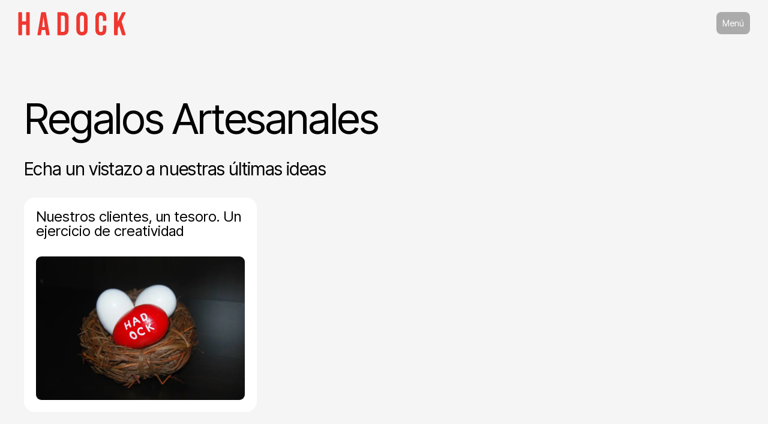

--- FILE ---
content_type: text/css; charset=utf-8
request_url: https://hadock.es/wp-content/themes/Divi-child/style.css?ver=4.27.1.1727283473
body_size: -225
content:
/*
Theme Name: Divi Child
Theme URI: http://www.elegantthemes.com/gallery/divi/
Template: Divi
Author: Elegant Themes
Author URI: http://www.elegantthemes.com
Description: Smart. Flexible. Beautiful. Divi is the most powerful theme in our collection.
Version: 4.27.1.1727283473
Updated: 2024-09-25 16:57:53

*/

/*COOKIE YES*/

.cky-notice-btn-wrapper .cky-btn-reject {
    display: none;
}

--- FILE ---
content_type: text/css; charset=utf-8
request_url: https://hadock.es/wp-content/et-cache/20606/et-core-unified-cpt-20606.min.css?ver=1767351237
body_size: -240
content:
.et_pb_section_0_tb_header.et_pb_section{padding-top:20px;padding-right:30px;padding-bottom:20px;padding-left:30px;background-color:#f5f5f5!important}.et_pb_row_0_tb_header.et_pb_row{padding-top:0px!important;padding-bottom:0px!important;padding-top:0px;padding-bottom:0px}.et_pb_row_0_tb_header,body #page-container .et-db #et-boc .et-l .et_pb_row_0_tb_header.et_pb_row,body.et_pb_pagebuilder_layout.single #page-container #et-boc .et-l .et_pb_row_0_tb_header.et_pb_row,body.et_pb_pagebuilder_layout.single.et_full_width_page #page-container #et-boc .et-l .et_pb_row_0_tb_header.et_pb_row{width:100%;max-width:2560px}@media only screen and (max-width:980px){.et_pb_section_0_tb_header.et_pb_section{padding-top:20px;padding-right:30px;padding-bottom:20px;padding-left:30px}}@media only screen and (max-width:767px){.et_pb_section_0_tb_header.et_pb_section{padding-top:20px;padding-right:20px;padding-bottom:20px;padding-left:20px}}